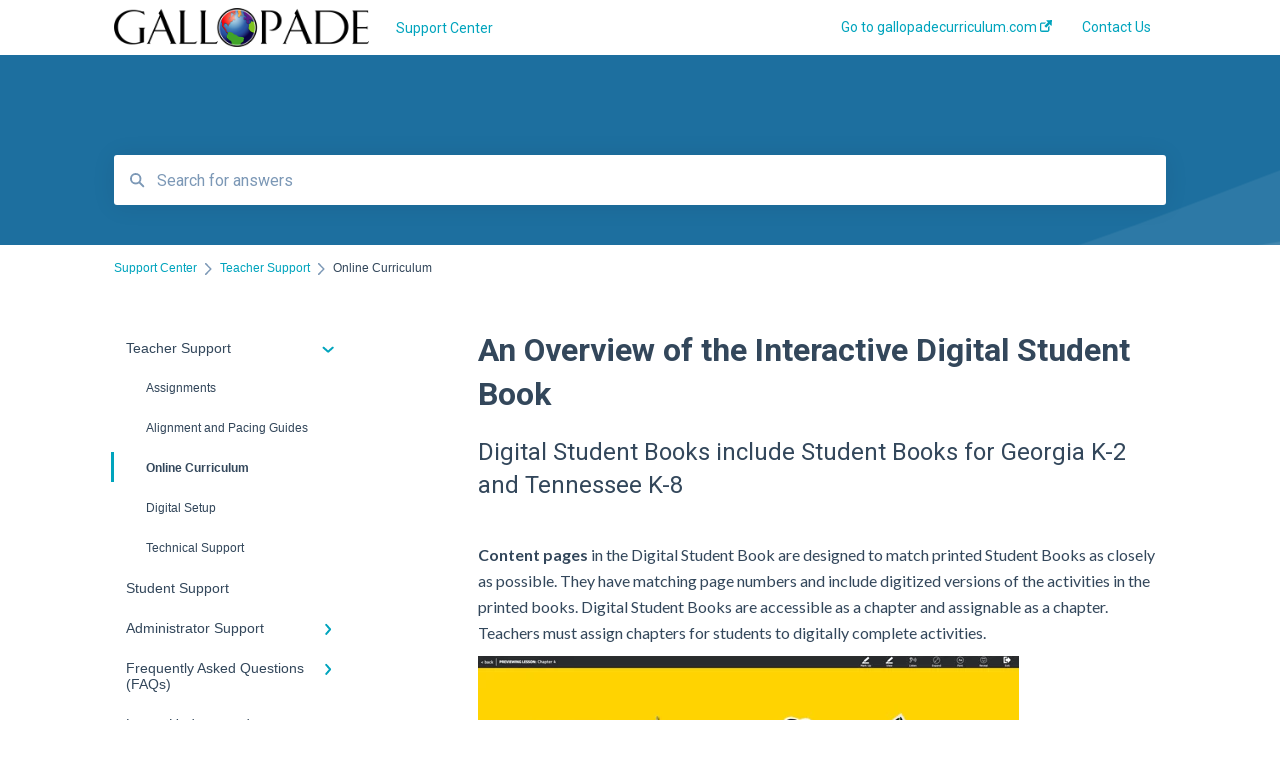

--- FILE ---
content_type: text/html; charset=UTF-8
request_url: https://support.gallopade.com/digital-student-book-overview
body_size: 10661
content:
<!doctype html><html lang="en"><head>
    
    <meta charset="utf-8">
    
    <title>
      An Overview of the Interactive Digital Student Book
    </title>
    
    <meta name="description" content="Digital Student Books include Student Books for Georgia K-2, Ohio K-8, and Tennessee K-8
">
    <meta name="viewport" content="width=device-width, initial-scale=1">

    <script src="/hs/hsstatic/jquery-libs/static-1.1/jquery/jquery-1.7.1.js"></script>
<script>hsjQuery = window['jQuery'];</script>
    <meta property="og:description" content="Digital Student Books include Student Books for Georgia K-2, Ohio K-8, and Tennessee K-8
">
    <meta property="og:title" content="An Overview of the Interactive Digital Student Book">
    <meta name="twitter:description" content="Digital Student Books include Student Books for Georgia K-2, Ohio K-8, and Tennessee K-8
">
    <meta name="twitter:title" content="An Overview of the Interactive Digital Student Book">

    

    
    <link rel="stylesheet" href="/hs/hsstatic/ContentIcons/static-1.198/fontawesome/5.0.10/css/fontawesome-all.min.css">
<style>
a.cta_button{-moz-box-sizing:content-box !important;-webkit-box-sizing:content-box !important;box-sizing:content-box !important;vertical-align:middle}.hs-breadcrumb-menu{list-style-type:none;margin:0px 0px 0px 0px;padding:0px 0px 0px 0px}.hs-breadcrumb-menu-item{float:left;padding:10px 0px 10px 10px}.hs-breadcrumb-menu-divider:before{content:'›';padding-left:10px}.hs-featured-image-link{border:0}.hs-featured-image{float:right;margin:0 0 20px 20px;max-width:50%}@media (max-width: 568px){.hs-featured-image{float:none;margin:0;width:100%;max-width:100%}}.hs-screen-reader-text{clip:rect(1px, 1px, 1px, 1px);height:1px;overflow:hidden;position:absolute !important;width:1px}
</style>

<style>
  @font-face {
    font-family: "Roboto";
    font-weight: 400;
    font-style: normal;
    font-display: swap;
    src: url("/_hcms/googlefonts/Roboto/regular.woff2") format("woff2"), url("/_hcms/googlefonts/Roboto/regular.woff") format("woff");
  }
  @font-face {
    font-family: "Roboto";
    font-weight: 700;
    font-style: normal;
    font-display: swap;
    src: url("/_hcms/googlefonts/Roboto/700.woff2") format("woff2"), url("/_hcms/googlefonts/Roboto/700.woff") format("woff");
  }
  @font-face {
    font-family: "Lato";
    font-weight: 400;
    font-style: normal;
    font-display: swap;
    src: url("/_hcms/googlefonts/Lato/regular.woff2") format("woff2"), url("/_hcms/googlefonts/Lato/regular.woff") format("woff");
  }
  @font-face {
    font-family: "Lato";
    font-weight: 700;
    font-style: normal;
    font-display: swap;
    src: url("/_hcms/googlefonts/Lato/700.woff2") format("woff2"), url("/_hcms/googlefonts/Lato/700.woff") format("woff");
  }
</style>

    

    
    <link rel="canonical" href="https://support.gallopade.com/digital-student-book-overview">


<meta property="og:url" content="https://support.gallopade.com/digital-student-book-overview">
<meta http-equiv="content-language" content="en">



    
      <link rel="shortcut icon" href="https://support.gallopade.com/hubfs/Gallopade-Globe.png">
    
    <link href="//7052064.fs1.hubspotusercontent-na1.net/hubfs/7052064/hub_generated/template_assets/DEFAULT_ASSET/1767118688459/template_main.css" rel="stylesheet">
    <link href="//7052064.fs1.hubspotusercontent-na1.net/hubfs/7052064/hub_generated/template_assets/DEFAULT_ASSET/1767118684047/template__support-form.min.css" rel="stylesheet">
    <script type="text/javascript" src="//7052064.fs1.hubspotusercontent-na1.net/hubfs/7052064/hub_generated/template_assets/DEFAULT_ASSET/1767118686460/template_kbdom.min.js"></script>
    <style type="text/css" data-preview-theme="true">
      .kb-article, .kb-search__suggestions__article-content, .kb-search-results__description {
        font-family: 'Lato';
      }
      h1, h2, h3, h3 a, h4, h4 a, h5, h6, .kb__text-link, .kb__text-link-small, .kb-header, .kb-sticky-footer,
      .kb-search__suggestions__article-title, .kb-search-results__title,
      #hs_form_target_kb_support_form input.hs-button, #hs_form_target_kb_support_form label, input, select, textarea, #hs_form_target_kb_support_form .hs-field-desc, #hs_form_target_kb_support_form .hs-richtext p {
        font-family: 'Roboto';
      }
      a,
      .kb-search__suggestions__breadcrumb,
      .kb-header__nav .kbui-dropdown__link {
        color: #00a4bd;
      }
      .kb-header,
      .kb-header a,
      .kb-header button.kb-button--link {
        color: #00a4bd;
      }
      .kb-header svg * {
        fill: #00a4bd;
      }
      .kb-search-section {
        background-color: #1d6f9f;
      }
      .kb-search-section__title {
        color: #FFFFFF;
      }
      .kb-search-section-with-image {
        background-image: url(https://static.hsappstatic.net/TemplateAssets/static-1.46/img/hs_kb_template_images/patterns/header_pattern_waves_light.png);
        background-size: auto;
        color: #ffffff;
        position: relative;
      }
      .kb-search-section-with-gradient {
        background-color: ;
        background-image: linear-gradient(180deg, #1d6f9f 0%, transparent 97%);
      }
      .kb-mobile-search-section {
        background-color: #ffffff;
      }
      .kb-search__suggestions a:hover,
      .kb-search__suggestions a:focus,
      .kb-category-menu li.active > a,
      .kb-category-menu li > a:hover {
        background-color: rgba(0, 164, 189, .1);
      }
      .kb-theme--cards .kb-category-menu li.active > a,
      .kb-theme--cards .kb-category-menu li > a:hover {
        background-color: transparent;
      }
      .kb-breadcrumbs > ol > li > span,
      .kb-breadcrumbs > ol > li > a > span,
      .kb-breadcrumbs > .kb-breadcrumbs__mobile-back a {
        font-family: helvetica;
      }
      .kb-breadcrumbs__arrow--left * {
        fill: #00a4bd
      }
      .kb-sidebar .kb-category-menu a,
      .kb-mobile-menu .kb-mobile-menu__current-page,
      .kb-mobile-menu ul > li > a {
        font-family: helvetica;
      }
      .kb-header__logo img {
        max-height: 40px;
      }
      .kb-footer__logo img {
        max-height: 24px;
      }
      /* SVG SUPPORT */
      .kb-header__logo img[src$=".svg"] {
        height: 40px;
      }
      .kb-footer__logo img[src$=".svg"] {
        height: 24px;
      }
      /* MOBILE STYLES */
      .kb-mobile-menu,
      .kb-mobile-search__bar {
        background-color: #ffffff;
      }
      .kb-mobile-menu a,
      .kb-mobile-menu__current-page,
      .kb-mobile-search__input,
      .kb-search--open .kb-mobile-search__input {
        color: #111111
      }
      .kb-mobile-search__input::-webkit-input-placeholder {
        color: #111111
      }
      .kb-mobile-search__input::-moz-placeholder {
        color: #111111
      }
      .kb-mobile-search__input:-ms-input-placeholder {
        color: #111111
      }
      .kb-mobile-search__input:-moz-placeholder {
        color: #111111
      }
      .kb-mobile-search__mag * {
        fill: #111111
      }
      .kb-mobile-menu__arrow *,
      .kb-mobile-search__close * {
        stroke: #111111
      }
      @media (max-width: 767px) {
        .kb-header__nav {
          background-color: #ffffff
        }
        .kb-header,
        .kb-header a {
          color: #111111;
        }
        .kb-header svg * {
          fill: #111111;
        }
        .kb-theme--content.kb-page--index .kb-header__nav-toggle svg *,
        .kb-theme--content.kb-page--index .kb-header__nav-close svg *,
        .kb-theme--tiles.kb-page--index .kb-header__nav-toggle svg *,
        .kb-theme--tiles.kb-page--index .kb-header__nav-close svg *,
        .kb-theme--minimal .kb-header__nav-toggle svg *,
        .kb-theme--minimal .kb-header__nav-close svg *,
        .kb-theme--cards .kb-header__nav-toggle svg *,
        .kb-theme--cards .kb-header__nav-close svg *,
        .kb-theme--default .kb-header__nav-toggle svg *,
        .kb-theme--default .kb-header__nav-close svg * {
          fill: #00a4bd;
        }
      }
    </style>
  <meta name="generator" content="HubSpot"></head>
  <body class="kb-theme--cards ">
    <header>
      
      
  

  

  

  <div class="kb-header" data-preview-id="kb-header">
    <div class="kb-header-inner" id="kb-header">
      <div class="kb-header__logo">
        
          <img src="https://support.gallopade.com/hs-fs/hubfs/GallopadeLogo_BWC_web2.png?height=120&amp;name=GallopadeLogo_BWC_web2.png" alt="company logo">
        
      </div>
      <a class="kb-header__title" href="/">
        Support Center
      </a>
      <nav id="kb-header__nav" class="kb-header__nav" role="navigation">
        <ul>
          
          
            
<li class="kb-header__company-website-link">
  <a href="//gallopadecurriculum.com" target="_blank" rel="noopener">
    Go to gallopadecurriculum.com
    <svg width="12" height="12" xmlns="http://www.w3.org/2000/svg">
      <path d="M8.11 10.223V7.0472l1.308-1.3077v4.4835c0 .9323-.7628 1.6952-1.6953 1.6952H1.6952C.7628 11.9182 0 11.1553 0 10.223V4.1955C0 3.2628.7628 2.5 1.6952 2.5h4.4833L4.8707 3.8082H1.6952c-.2099 0-.3872.1771-.3872.3873v6.0275c0 .2098.1773.387.3872.387h6.0275c.21 0 .3873-.1772.3873-.387zM5.9428.4417L12.0137 0l-.442 6.0708L9.6368 4.136 6.0925 7.68 4.3333 5.9207l3.544-3.5442L5.9428.4417z" fill="#00a4bd" />
    </svg>
  </a>
</li>

          
          
            
  <li class="kb-header__support-form-link"><a href="/kb-tickets/new">Contact Us</a></li>

          
          
          
        </ul>
      </nav>
      
      <div class="kb-header__nav-controls-container">
        <button id="kb-header__close-target" class="kb-header__nav-close" role="button" aria-label="Close main navigation menu" aria-controls="kb-header__nav kb-header__langs-nav">
          <span class="kb-icon close" aria-hidden="true">
            <svg width="16" height="17" xmlns="http://www.w3.org/2000/svg">
              <g fill="#2D3E50" fill-rule="nonzero">
                <path d="M15.07107 1.42893c.59587.59588.88893 1.23239.0505 2.07081L2.99975 15.62158c-.83842.83842-1.48089.5394-2.0708-.05051C.33305 14.97519.04 14.33868.87841 13.50026L13.00026 1.37842c.83842-.83842 1.48089-.5394 2.0708.05051z" />
                <path d="M15.07107 15.57107c-.59588.59587-1.23239.88893-2.07081.0505L.87842 3.49975C.04 2.66132.33902 2.01885.92893 1.42894 1.52481.83305 2.16132.54 2.99974 1.37841l12.12184 12.12184c.83842.83842.5394 1.48089-.05051 2.0708z" />
              </g>
            </svg>
          </span>
        </button>
        
        <button id="kb-header__main-nav-target" class="kb-header__nav-toggle" role="button" aria-label="Open main navigation menu" aria-controls="kb-header__nav">
          <span class="kb-icon menu">
            <svg width="25" height="17" xmlns="http://www.w3.org/2000/svg">
              <g fill="#2D3E50" fill-rule="nonzero">
                <path d="M24.56897 2.295c0 .85-.2931 1.513-1.72414 1.513H2.15517C.72414 3.808.43103 3.1365.43103 2.295c0-.85.2931-1.513 1.72414-1.513h20.68966c1.43103 0 1.72414.6715 1.72414 1.513zM24.56897 8.8315c0 .85-.2931 1.513-1.72414 1.513H2.15517c-1.43103 0-1.72414-.6715-1.72414-1.513 0-.85.2931-1.513 1.72414-1.513h20.68966c1.43103 0 1.72414.6715 1.72414 1.513zM24.56897 15.3595c0 .85-.2931 1.513-1.72414 1.513H2.15517c-1.43103 0-1.72414-.6715-1.72414-1.513 0-.85.2931-1.513 1.72414-1.513h20.68966c1.43103 0 1.72414.6715 1.72414 1.513z" />
              </g>
            </svg>
          </span>
        </button>
    </div>
    </div>
  </div>
  <!-- Mobile Menu -->
  <div class="kb-mobile-search-section">
    <div class="kb-mobile-header">
      <div class="kb-mobile-menu">
        <div class="kb-mobile-menu__current-page">
          
            
              
                
              
                
              
                
                Online Curriculum
                
              
                
              
                
              
            
          
            
              
            
          
            
              
                
              
            
          
            
              
                
              
                
              
                
              
                
              
            
          
            
              
            
          
            
              
                
              
            
          
          <svg class="kb-mobile-menu__arrow" width="12" height="7" xmlns="http://www.w3.org/2000/svg">
            <path d="M10.6817 1.6816l-4.5364 4-4.5364-3.9315" stroke="#00A38D" stroke-width="2" fill="none" fill-rule="evenodd" stroke-linecap="round" stroke-linejoin="round" />
          </svg>
        </div>
        <ul>
          
          <li class="active open">
            
            
            <a href="/teacher-support">
              Teacher Support
            </a>
            <ul>
              
              
              
              <li>
                <a href="/teacher-support#assignments">
                  Assignments
                </a>
              </li>
              
              
              
              <li>
                <a href="/teacher-support#alignment-and-pacing-guides">
                  Alignment and Pacing Guides
                </a>
              </li>
              
              
              
              <li class="active">
                <a href="/teacher-support#online-curriculum">
                  Online Curriculum
                </a>
              </li>
              
              
              
              <li>
                <a href="/teacher-support#digital-setup">
                  Digital Setup
                </a>
              </li>
              
              
              
              <li>
                <a href="/teacher-support#technical-support">
                  Technical Support
                </a>
              </li>
              
            </ul>
          </li>
          
          <li>
            
            
            <a href="/student-support">
              Student Support
            </a>
            <ul>
              
            </ul>
          </li>
          
          <li>
            
            
            <a href="/administrator-support">
              Administrator Support
            </a>
            <ul>
              
              
              
              <li>
                <a href="/administrator-support#setup">
                  Setup
                </a>
              </li>
              
            </ul>
          </li>
          
          <li>
            
            
            <a href="/frequently-asked-questions-faqs">
              Frequently Asked Questions (FAQs)
            </a>
            <ul>
              
              
              
              <li>
                <a href="/frequently-asked-questions-faqs#assignments">
                  Assignments
                </a>
              </li>
              
              
              
              <li>
                <a href="/frequently-asked-questions-faqs#digital-readers">
                  Digital Readers
                </a>
              </li>
              
              
              
              <li>
                <a href="/frequently-asked-questions-faqs#general-information">
                  General Information
                </a>
              </li>
              
              
              
              <li>
                <a href="/frequently-asked-questions-faqs#student-ebook-and-tools">
                  Student eBook and Tools
                </a>
              </li>
              
            </ul>
          </li>
          
          <li>
            
            
            <a href="/latest-updates-and-newsletters">
              Latest Updates and Newsletters
            </a>
            <ul>
              
            </ul>
          </li>
          
          <li>
            
            
            <a href="/getting-started">
              Getting Started
            </a>
            <ul>
              
              
              
              <li>
                <a href="/getting-started#account-setup">
                  Account Setup
                </a>
              </li>
              
            </ul>
          </li>
          
        </ul>
      </div>
      <div class="kb-mobile-search kb-search" kb-language-tag="en" kb-group-id="12559610467">
        <div class="kb-mobile-search__placeholder"></div>
        <div class="kb-mobile-search__box">
          <div class="kb-mobile-search__bar">
            <svg class="kb-mobile-search__mag" width="15" height="15" xmlns="http://www.w3.org/2000/svg">
              <path d="M14.02 12.672l-3.64-3.64a5.687 5.687 0 0 0 1.06-3.312A5.726 5.726 0 0 0 5.72 0 5.726 5.726 0 0 0 0 5.72a5.726 5.726 0 0 0 5.72 5.72 5.687 5.687 0 0 0 3.311-1.06l3.641 3.64a.95.95 0 0 0 1.348 0 .953.953 0 0 0 0-1.348zm-8.3-3.139a3.813 3.813 0 1 1 0-7.626 3.813 3.813 0 0 1 0 7.626z" fill="#4A4A4A" fill-rule="evenodd" />
            </svg>
            <form action="/kb-search-results">
              <input type="text" class="kb-mobile-search__input kb-search__input" name="term" autocomplete="off" placeholder="Search for answers">
              <input type="hidden" name="ref" value="51586394430">
            </form>
            <svg class="kb-mobile-search__close" width="14" height="14" xmlns="http://www.w3.org/2000/svg">
              <g stroke="#4A4A4A" stroke-width="2" fill="none" fill-rule="evenodd" stroke-linecap="round" stroke-linejoin="round">
                <path d="M1 12.314L12.314 1M12.314 12.314L1 1" />
              </g>
            </svg>
          </div>
          <ul class="kb-search__suggestions"></ul>
        </div>
      </div>
    </div>
  </div>

  <script>
    kbDom.whenReady(function() {
          // Mobile Nav Menu
          var mobileToggle = function() {
            var navMenuOpen = document.getElementById('kb-header__main-nav-target');
            var langNavOpen = document.getElementById('kb-header__langs-nav-target');
            var navClose = document.getElementById('kb-header__close-target');

            navMenuOpen.addEventListener('click',function() {
              document.body.classList.toggle('kb-header__main-nav-open');
            });

            if (langNavOpen) {
            langNavOpen.addEventListener('click',function() {
              document.body.classList.toggle('kb-header__lang-nav-open');
            });
            }

            navClose.addEventListener('click',function() {
              document.body.classList.remove('kb-header__main-nav-open');
              document.body.classList.remove('kb-header__lang-nav-open');
            });

          };
          window.addEventListener('click', mobileToggle);
          mobileToggle();

      kbDom.initDropdown(document.querySelector('[data-kbui-dropdown-contents="lang-switcher"]'))

      // Mobile Cat Menu
      document.querySelector('.kb-mobile-menu__current-page').addEventListener('click',function() {
        document.querySelector('.kb-mobile-header').classList.toggle('menu-open');
      });
      document.querySelector('.kb-mobile-search__mag').addEventListener('click',function() {
        document.querySelector('.kb-mobile-header').classList.toggle('search-open');
        if (document.querySelector('.kb-mobile-header').classList.contains('search-open')) {
          document.querySelector('.kb-mobile-search__input').focus();
        }
      });
      document.querySelector('.kb-mobile-search__close').addEventListener('click',function() {
        document.querySelector('.kb-mobile-header').classList.remove('search-open');
      });
    });
  </script>
      
<div class="kb-search-section kb-search-section--narrow kb-search-section-with-image  ">
  <div class="kb-search-section__content content-container">
    <div class="kb-search" kb-language-tag="en" kb-group-id="12559610467">
      <div class="kb-search__placeholder"></div>
      <div class="kb-search__box">
        <div class="kb-search__bar">
          <svg class="kb-search__mag" width="15" height="15" xmlns="http://www.w3.org/2000/svg">
            <path d="M14.02 12.672l-3.64-3.64a5.687 5.687 0 0 0 1.06-3.312A5.726 5.726 0 0 0 5.72 0 5.726 5.726 0 0 0 0 5.72a5.726 5.726 0 0 0 5.72 5.72 5.687 5.687 0 0 0 3.311-1.06l3.641 3.64a.95.95 0 0 0 1.348 0 .953.953 0 0 0 0-1.348zm-8.3-3.139a3.813 3.813 0 1 1 0-7.626 3.813 3.813 0 0 1 0 7.626z" fill="#4A4A4A" fill-rule="evenodd" />
          </svg>
          <form action="/kb-search-results">
            <input type="text" class="kb-search__input" name="term" autocomplete="off" placeholder="Search for answers" required>
          </form>
          <svg class="kb-search__close" width="14" height="14" xmlns="http://www.w3.org/2000/svg">
            <g stroke="#4A4A4A" stroke-width="2" fill="none" fill-rule="evenodd" stroke-linecap="round" stroke-linejoin="round">
              <path d="M1 12.314L12.314 1M12.314 12.314L1 1" />
            </g>
          </svg>
        </div>
        <ul class="kb-search__suggestions"></ul>
      </div>
    </div>
  </div>
</div>
      
    </header>
    <main data-preview-id="kb-article-main">
      
<div class="content-container-outer">
  <div class="content-container">
    
<div class="kb-breadcrumbs">
  <div class="kb-breadcrumbs__mobile-back">
    <svg class="kb-breadcrumbs__arrow kb-breadcrumbs__arrow--left" width="7" height="12" xmlns="http://www.w3.org/2000/svg">
      <path d="M.055 5.7194c.018-.045.0518-.0835.0795-.125.0166-.0255.0322-.052.0489-.0775.007-.011.0116-.024.0216-.034L5.2426.2328c.2877-.3.7662-.3115 1.0685-.026a.7468.7468 0 0 1 .0262 1.0605L1.7954 6l4.5419 4.733a.7462.7462 0 0 1-.0262 1.0601.7563.7563 0 0 1-.5214.207.7568.7568 0 0 1-.547-.2325L.205 6.5174c-.01-.0105-.0146-.023-.0216-.0345-.0167-.025-.0323-.0515-.0489-.077-.0277-.0415-.0615-.08-.0796-.125-.0186-.0455-.0222-.0935-.0312-.141C.0147 6.0934 0 6.0474 0 5.9999c0-.047.0146-.093.0237-.1395.009-.0475.0126-.096.0312-.141" fill="#7C98B6" fill-rule="evenodd" />
    </svg>
    <a href="/">Back to home</a>
  </div>
  <ol itemscope itemtype="http://schema.org/BreadcrumbList">
    <li itemprop="itemListElement" itemscope itemtype="http://schema.org/ListItem">
      <a itemprop="item" href="/">
        <span itemprop="name">Support Center</span>
      </a>
      <meta itemprop="position" content="1">
    </li>
    
      
        
          <svg class="kb-breadcrumbs__arrow kb-breadcrumbs__arrow--right" width="7" height="12" xmlns="http://www.w3.org/2000/svg">
            <path d="M6.4905 5.7194c-.018-.045-.0518-.0835-.0795-.125-.0167-.0255-.0323-.052-.049-.0775-.007-.011-.0115-.024-.0216-.034L1.3028.2328c-.2876-.3-.7662-.3115-1.0684-.026a.7468.7468 0 0 0-.0262 1.0605L4.75 6l-4.542 4.733a.7462.7462 0 0 0 .0263 1.0601.7563.7563 0 0 0 .5213.207.7568.7568 0 0 0 .5471-.2325l5.0376-5.2501c.0101-.0105.0146-.023.0217-.0345.0166-.025.0322-.0515.0489-.077.0277-.0415.0614-.08.0795-.125.0187-.0455.0222-.0935.0313-.141.009-.0465.0237-.0925.0237-.14 0-.047-.0147-.093-.0237-.1395-.009-.0475-.0126-.096-.0313-.141" fill="#7C98B6" fill-rule="evenodd" />
          </svg>
          <li itemprop="itemListElement" itemscope itemtype="http://schema.org/ListItem">
            
              
              
              <a itemprop="item" href="/teacher-support">
                  <span itemprop="name">Teacher Support</span>
              </a>
            
            <meta itemprop="position" content="2">
          </li>
          
            
              
            
              
            
              
                <svg class="kb-breadcrumbs__arrow kb-breadcrumbs__arrow--right" width="7" height="12" xmlns="http://www.w3.org/2000/svg">
                  <path d="M6.4905 5.7194c-.018-.045-.0518-.0835-.0795-.125-.0167-.0255-.0323-.052-.049-.0775-.007-.011-.0115-.024-.0216-.034L1.3028.2328c-.2876-.3-.7662-.3115-1.0684-.026a.7468.7468 0 0 0-.0262 1.0605L4.75 6l-4.542 4.733a.7462.7462 0 0 0 .0263 1.0601.7563.7563 0 0 0 .5213.207.7568.7568 0 0 0 .5471-.2325l5.0376-5.2501c.0101-.0105.0146-.023.0217-.0345.0166-.025.0322-.0515.0489-.077.0277-.0415.0614-.08.0795-.125.0187-.0455.0222-.0935.0313-.141.009-.0465.0237-.0925.0237-.14 0-.047-.0147-.093-.0237-.1395-.009-.0475-.0126-.096-.0313-.141" fill="#7C98B6" fill-rule="evenodd" />
                </svg>
                <li itemprop="itemListElement" itemscope itemtype="http://schema.org/ListItem">
                  <span itemprop="name">Online Curriculum</span>
                  <meta itemprop="position" content="3">
                </li>
              
            
              
            
              
            
          
        
      
        
      
        
      
        
      
        
      
        
      
    
  </ol>
</div>
    <div class="main-body">
      <div class="kb-sidebar">
        
<div class="kb-category-menu">
  <ul>
    
    <li class="open">
        
        
      <a href="/teacher-support">
        <div class="kb-category-menu-option" data-id="41313450809">
          <span class="kb-category-menu-option__color-bar" style="background-color: #00a4bd;"></span>
          Teacher Support
        </div>
        
        <div>
          <svg width="12" height="7" xmlns="http://www.w3.org/2000/svg">
            <path d="M10.6817 1.6816l-4.5364 4-4.5364-3.9315" stroke="#00a4bd" stroke-width="2" fill="none" fill-rule="evenodd" stroke-linecap="round" stroke-linejoin="round" />
          </svg>
        </div>
        
      </a>
      <ul>
        
        <li data-id="41307064307">
          
          
          <a href="/teacher-support#assignments">
            <span class="kb-category-menu-option__color-bar" style="background-color: #00a4bd;"></span>
            Assignments
          </a>
        </li>
        
        <li data-id="41434524854">
          
          
          <a href="/teacher-support#alignment-and-pacing-guides">
            <span class="kb-category-menu-option__color-bar" style="background-color: #00a4bd;"></span>
            Alignment and Pacing Guides
          </a>
        </li>
        
        <li class="active" data-id="50417402706">
          
          
          <a href="/teacher-support#online-curriculum">
            <span class="kb-category-menu-option__color-bar" style="background-color: #00a4bd;"></span>
            Online Curriculum
          </a>
        </li>
        
        <li data-id="68059883830">
          
          
          <a href="/teacher-support#digital-setup">
            <span class="kb-category-menu-option__color-bar" style="background-color: #00a4bd;"></span>
            Digital Setup
          </a>
        </li>
        
        <li data-id="95874732304">
          
          
          <a href="/teacher-support#technical-support">
            <span class="kb-category-menu-option__color-bar" style="background-color: #00a4bd;"></span>
            Technical Support
          </a>
        </li>
        
      </ul>
    </li>
    
    <li>
        
        
      <a href="/student-support">
        <div class="kb-category-menu-option" data-id="35712759231">
          <span class="kb-category-menu-option__color-bar" style="background-color: #00a4bd;"></span>
          Student Support
        </div>
        
      </a>
      <ul>
        
      </ul>
    </li>
    
    <li>
        
        
      <a href="/administrator-support">
        <div class="kb-category-menu-option" data-id="38658292406">
          <span class="kb-category-menu-option__color-bar" style="background-color: #00a4bd;"></span>
          Administrator Support
        </div>
        
        <div>
          <svg width="12" height="7" xmlns="http://www.w3.org/2000/svg">
            <path d="M10.6817 1.6816l-4.5364 4-4.5364-3.9315" stroke="#00a4bd" stroke-width="2" fill="none" fill-rule="evenodd" stroke-linecap="round" stroke-linejoin="round" />
          </svg>
        </div>
        
      </a>
      <ul>
        
        <li data-id="69734354198">
          
          
          <a href="/administrator-support#setup">
            <span class="kb-category-menu-option__color-bar" style="background-color: #00a4bd;"></span>
            Setup
          </a>
        </li>
        
      </ul>
    </li>
    
    <li>
        
        
      <a href="/frequently-asked-questions-faqs">
        <div class="kb-category-menu-option" data-id="35321475521">
          <span class="kb-category-menu-option__color-bar" style="background-color: #00a4bd;"></span>
          Frequently Asked Questions (FAQs)
        </div>
        
        <div>
          <svg width="12" height="7" xmlns="http://www.w3.org/2000/svg">
            <path d="M10.6817 1.6816l-4.5364 4-4.5364-3.9315" stroke="#00a4bd" stroke-width="2" fill="none" fill-rule="evenodd" stroke-linecap="round" stroke-linejoin="round" />
          </svg>
        </div>
        
      </a>
      <ul>
        
        <li data-id="41307270124">
          
          
          <a href="/frequently-asked-questions-faqs#assignments">
            <span class="kb-category-menu-option__color-bar" style="background-color: #00a4bd;"></span>
            Assignments
          </a>
        </li>
        
        <li data-id="41307270137">
          
          
          <a href="/frequently-asked-questions-faqs#digital-readers">
            <span class="kb-category-menu-option__color-bar" style="background-color: #00a4bd;"></span>
            Digital Readers
          </a>
        </li>
        
        <li data-id="41307270245">
          
          
          <a href="/frequently-asked-questions-faqs#general-information">
            <span class="kb-category-menu-option__color-bar" style="background-color: #00a4bd;"></span>
            General Information
          </a>
        </li>
        
        <li data-id="41307063693">
          
          
          <a href="/frequently-asked-questions-faqs#student-ebook-and-tools">
            <span class="kb-category-menu-option__color-bar" style="background-color: #00a4bd;"></span>
            Student eBook and Tools
          </a>
        </li>
        
      </ul>
    </li>
    
    <li>
        
        
      <a href="/latest-updates-and-newsletters">
        <div class="kb-category-menu-option" data-id="34970348749">
          <span class="kb-category-menu-option__color-bar" style="background-color: #00a4bd;"></span>
          Latest Updates and Newsletters
        </div>
        
      </a>
      <ul>
        
      </ul>
    </li>
    
    <li>
        
        
      <a href="/getting-started">
        <div class="kb-category-menu-option" data-id="34324817191">
          <span class="kb-category-menu-option__color-bar" style="background-color: #00a4bd;"></span>
          Getting Started
        </div>
        
        <div>
          <svg width="12" height="7" xmlns="http://www.w3.org/2000/svg">
            <path d="M10.6817 1.6816l-4.5364 4-4.5364-3.9315" stroke="#00a4bd" stroke-width="2" fill="none" fill-rule="evenodd" stroke-linecap="round" stroke-linejoin="round" />
          </svg>
        </div>
        
      </a>
      <ul>
        
        <li data-id="34324817306">
          
          
          <a href="/getting-started#account-setup">
            <span class="kb-category-menu-option__color-bar" style="background-color: #00a4bd;"></span>
            Account Setup
          </a>
        </li>
        
      </ul>
    </li>
    
  </ul>
</div>

<script>
  kbDom.whenReady(function() {
    document.querySelectorAll('.kb-category-menu svg').forEach(function(el) {
      el.addEventListener('click', function(e) {
        e.preventDefault();
        var li = kbDom.closest('li', this);
        if (li) {
          li.classList.toggle('open');
        }
      });
    })
  })
</script>
      </div>
      <div class="kb-content">
        



<div class="kb-article tinymce-content">
  <h1><span id="hs_cos_wrapper_name" class="hs_cos_wrapper hs_cos_wrapper_meta_field hs_cos_wrapper_type_text" style="" data-hs-cos-general-type="meta_field" data-hs-cos-type="text">An Overview of the Interactive Digital Student Book</span></h1>
  
    <h2>Digital Student Books include Student Books for Georgia K-2 and Tennessee K-8
</h2>
   <p><strong>Content</strong> <strong>pages</strong> in the Digital Student Book are designed to match printed Student Books as closely as possible. They have matching page numbers and include digitized versions of the activities in the printed books. Digital Student Books are accessible as a chapter and assignable as a chapter. Teachers must assign chapters for students to digitally complete activities.&nbsp;</p>
<p><img class="hs-image-align-none" style="width: 541px;" src="https://support.gallopade.com/hs-fs/hubfs/image-png-Jan-13-2022-07-42-19-32-PM.png?width=541&amp;name=image-png-Jan-13-2022-07-42-19-32-PM.png" width="541" srcset="https://support.gallopade.com/hs-fs/hubfs/image-png-Jan-13-2022-07-42-19-32-PM.png?width=271&amp;name=image-png-Jan-13-2022-07-42-19-32-PM.png 271w, https://support.gallopade.com/hs-fs/hubfs/image-png-Jan-13-2022-07-42-19-32-PM.png?width=541&amp;name=image-png-Jan-13-2022-07-42-19-32-PM.png 541w, https://support.gallopade.com/hs-fs/hubfs/image-png-Jan-13-2022-07-42-19-32-PM.png?width=812&amp;name=image-png-Jan-13-2022-07-42-19-32-PM.png 812w, https://support.gallopade.com/hs-fs/hubfs/image-png-Jan-13-2022-07-42-19-32-PM.png?width=1082&amp;name=image-png-Jan-13-2022-07-42-19-32-PM.png 1082w, https://support.gallopade.com/hs-fs/hubfs/image-png-Jan-13-2022-07-42-19-32-PM.png?width=1353&amp;name=image-png-Jan-13-2022-07-42-19-32-PM.png 1353w, https://support.gallopade.com/hs-fs/hubfs/image-png-Jan-13-2022-07-42-19-32-PM.png?width=1623&amp;name=image-png-Jan-13-2022-07-42-19-32-PM.png 1623w" sizes="(max-width: 541px) 100vw, 541px"></p>
<p><span style="text-decoration: underline;"><strong>Page Layout and Features</strong></span></p>
<p>Here is a snapshot of a full page. Notice the page number in the top left, the toolbar along the top, and the navigation menu at the bottom.&nbsp;</p>
<p><strong><img class="hs-image-align-none" src="https://support.gallopade.com/hubfs/image-png-Jan-13-2022-09-33-07-77-PM.png"></strong></p>
<p>The <strong>toolbar</strong> at the top of every page includes <strong>Mark Up</strong> tools (for highlighting and making notes), the <strong>Listen</strong> button (for read aloud and translate), and the <strong>Exit</strong> button (to close the book).</p>
<p><img class="hs-image-align-none" src="https://support.gallopade.com/hubfs/image-png-Jan-13-2022-09-38-52-00-PM.png"></p>
<p>The <strong>navigation</strong> <strong>menu</strong> is at the bottom of each page. Navigation options include a <strong>&lt;back button </strong>to go to the previous page, a <strong>next&gt;</strong> <strong>button</strong> to go to the next page, and a <strong>Go</strong> <strong>To button </strong>to select any page from the chapter or the chapter summary page (where students can save or submit).&nbsp;</p>
<p><img class="hs-image-align-none" style="width: 263px;" src="https://support.gallopade.com/hs-fs/hubfs/image-png-Jan-13-2022-09-38-30-34-PM.png?width=263&amp;name=image-png-Jan-13-2022-09-38-30-34-PM.png" width="263" srcset="https://support.gallopade.com/hs-fs/hubfs/image-png-Jan-13-2022-09-38-30-34-PM.png?width=132&amp;name=image-png-Jan-13-2022-09-38-30-34-PM.png 132w, https://support.gallopade.com/hs-fs/hubfs/image-png-Jan-13-2022-09-38-30-34-PM.png?width=263&amp;name=image-png-Jan-13-2022-09-38-30-34-PM.png 263w, https://support.gallopade.com/hs-fs/hubfs/image-png-Jan-13-2022-09-38-30-34-PM.png?width=395&amp;name=image-png-Jan-13-2022-09-38-30-34-PM.png 395w, https://support.gallopade.com/hs-fs/hubfs/image-png-Jan-13-2022-09-38-30-34-PM.png?width=526&amp;name=image-png-Jan-13-2022-09-38-30-34-PM.png 526w, https://support.gallopade.com/hs-fs/hubfs/image-png-Jan-13-2022-09-38-30-34-PM.png?width=658&amp;name=image-png-Jan-13-2022-09-38-30-34-PM.png 658w, https://support.gallopade.com/hs-fs/hubfs/image-png-Jan-13-2022-09-38-30-34-PM.png?width=789&amp;name=image-png-Jan-13-2022-09-38-30-34-PM.png 789w" sizes="(max-width: 263px) 100vw, 263px"></p>
<p><span style="text-decoration: underline;"><strong>Built-In Read Aloud and Translate</strong><strong>&nbsp;</strong></span></p>
<div>
<p>To select text for Read Aloud in a digital student book, place the mouse cursor on the page, then click and drag to select/highlight text. After selecting text, release the mouse click. You will see a pop-up box (shown below). Select <strong>Listen</strong> to hear your text read aloud.</p>
<p><img class="hs-image-align-none" src="https://support.gallopade.com/hubfs/image-png-Jul-26-2021-07-46-04-52-PM.png"></p>
<p>To have text translated, click and drag to select text, release the mouse click, and then select <strong>Translate</strong>.</p>
<p><img class="hs-image-align-none" src="https://support.gallopade.com/hubfs/image-png-Jul-26-2021-07-46-39-76-PM.png"></p>
<p>After selecting translate, select the language.</p>
<p><img class="hs-image-align-none" src="https://support.gallopade.com/hubfs/image-png-Jul-26-2021-07-47-51-51-PM.png"></p>
<p>The translated text will appear. To hear the translated text read aloud, select the <img class="hs-image-align-none" style="width: 15px;" src="https://support.gallopade.com/hs-fs/hubfs/image-png-Feb-16-2022-10-25-47-67-PM.png?width=15&amp;name=image-png-Feb-16-2022-10-25-47-67-PM.png" width="15" srcset="https://support.gallopade.com/hs-fs/hubfs/image-png-Feb-16-2022-10-25-47-67-PM.png?width=8&amp;name=image-png-Feb-16-2022-10-25-47-67-PM.png 8w, https://support.gallopade.com/hs-fs/hubfs/image-png-Feb-16-2022-10-25-47-67-PM.png?width=15&amp;name=image-png-Feb-16-2022-10-25-47-67-PM.png 15w, https://support.gallopade.com/hs-fs/hubfs/image-png-Feb-16-2022-10-25-47-67-PM.png?width=23&amp;name=image-png-Feb-16-2022-10-25-47-67-PM.png 23w, https://support.gallopade.com/hs-fs/hubfs/image-png-Feb-16-2022-10-25-47-67-PM.png?width=30&amp;name=image-png-Feb-16-2022-10-25-47-67-PM.png 30w, https://support.gallopade.com/hs-fs/hubfs/image-png-Feb-16-2022-10-25-47-67-PM.png?width=38&amp;name=image-png-Feb-16-2022-10-25-47-67-PM.png 38w, https://support.gallopade.com/hs-fs/hubfs/image-png-Feb-16-2022-10-25-47-67-PM.png?width=45&amp;name=image-png-Feb-16-2022-10-25-47-67-PM.png 45w" sizes="(max-width: 15px) 100vw, 15px"><strong>play button</strong>.</p>
<p><img class="hs-image-align-none" style="width: 341px;" src="https://support.gallopade.com/hs-fs/hubfs/image-png-Jul-26-2021-07-48-36-00-PM.png?width=341&amp;name=image-png-Jul-26-2021-07-48-36-00-PM.png" width="341" srcset="https://support.gallopade.com/hs-fs/hubfs/image-png-Jul-26-2021-07-48-36-00-PM.png?width=171&amp;name=image-png-Jul-26-2021-07-48-36-00-PM.png 171w, https://support.gallopade.com/hs-fs/hubfs/image-png-Jul-26-2021-07-48-36-00-PM.png?width=341&amp;name=image-png-Jul-26-2021-07-48-36-00-PM.png 341w, https://support.gallopade.com/hs-fs/hubfs/image-png-Jul-26-2021-07-48-36-00-PM.png?width=512&amp;name=image-png-Jul-26-2021-07-48-36-00-PM.png 512w, https://support.gallopade.com/hs-fs/hubfs/image-png-Jul-26-2021-07-48-36-00-PM.png?width=682&amp;name=image-png-Jul-26-2021-07-48-36-00-PM.png 682w, https://support.gallopade.com/hs-fs/hubfs/image-png-Jul-26-2021-07-48-36-00-PM.png?width=853&amp;name=image-png-Jul-26-2021-07-48-36-00-PM.png 853w, https://support.gallopade.com/hs-fs/hubfs/image-png-Jul-26-2021-07-48-36-00-PM.png?width=1023&amp;name=image-png-Jul-26-2021-07-48-36-00-PM.png 1023w" sizes="(max-width: 341px) 100vw, 341px"></p>
</div>
<p><span style="text-decoration: underline;"><strong>Full-Page Read Aloud</strong></span></p>
<p>To have the entire page read aloud, select <strong>Listen</strong> from the top menu.</p>
<p><strong><img class="hs-image-align-none" src="https://support.gallopade.com/hubfs/image-png-Nov-24-2021-05-41-09-79-PM.png"></strong></p>
<p>Then select the <strong>Listen</strong> button that is in the top left side of the page.</p>
<p><img class="hs-image-align-none" src="https://support.gallopade.com/hubfs/image-png-Nov-24-2021-05-43-13-98-PM.png"></p>
<p><span style="text-decoration: underline;"><strong>Activity Completion</strong></span></p>
<p>There are many different types of activities in Digital Student Books. Students can complete activities directly on the page. Digital completion is easy. Making changes is easy too.</p>
<p>1. Students can click and type directly in the space provided.</p>
<p><img class="hs-image-align-none" src="https://support.gallopade.com/hubfs/image-png-Jul-26-2021-06-16-09-94-PM.png"></p>
<p>2. Students can select an answer and move it to a selected space. &nbsp;<img class="hs-image-align-none" style="width: 508px;" src="https://support.gallopade.com/hs-fs/hubfs/image-png-Mar-09-2022-06-45-37-17-PM.png?width=508&amp;name=image-png-Mar-09-2022-06-45-37-17-PM.png" width="508" srcset="https://support.gallopade.com/hs-fs/hubfs/image-png-Mar-09-2022-06-45-37-17-PM.png?width=254&amp;name=image-png-Mar-09-2022-06-45-37-17-PM.png 254w, https://support.gallopade.com/hs-fs/hubfs/image-png-Mar-09-2022-06-45-37-17-PM.png?width=508&amp;name=image-png-Mar-09-2022-06-45-37-17-PM.png 508w, https://support.gallopade.com/hs-fs/hubfs/image-png-Mar-09-2022-06-45-37-17-PM.png?width=762&amp;name=image-png-Mar-09-2022-06-45-37-17-PM.png 762w, https://support.gallopade.com/hs-fs/hubfs/image-png-Mar-09-2022-06-45-37-17-PM.png?width=1016&amp;name=image-png-Mar-09-2022-06-45-37-17-PM.png 1016w, https://support.gallopade.com/hs-fs/hubfs/image-png-Mar-09-2022-06-45-37-17-PM.png?width=1270&amp;name=image-png-Mar-09-2022-06-45-37-17-PM.png 1270w, https://support.gallopade.com/hs-fs/hubfs/image-png-Mar-09-2022-06-45-37-17-PM.png?width=1524&amp;name=image-png-Mar-09-2022-06-45-37-17-PM.png 1524w" sizes="(max-width: 508px) 100vw, 508px"></p>
<p>3. Students can click to select an answer and click again to change an answer.</p>
<p><img class="hs-image-align-none" src="https://support.gallopade.com/hubfs/image-png-Jul-26-2021-06-25-39-61-PM.png"><span style="text-decoration: underline;"></span></p>
<p><span style="text-decoration: underline;"><strong>Auto Save</strong></span></p>
<p>Work completed in the DSB auto saves when students use the 1. <strong>next&gt; </strong>button to turn the page, 2. select <strong>Save for Late</strong>r from the summary page, or 3. select the Exit button <img class="hs-image-align-none" style="width: 20px;" src="https://support.gallopade.com/hs-fs/hubfs/image-png-Jan-13-2022-09-14-50-85-PM.png?width=20&amp;name=image-png-Jan-13-2022-09-14-50-85-PM.png" width="20" srcset="https://support.gallopade.com/hs-fs/hubfs/image-png-Jan-13-2022-09-14-50-85-PM.png?width=10&amp;name=image-png-Jan-13-2022-09-14-50-85-PM.png 10w, https://support.gallopade.com/hs-fs/hubfs/image-png-Jan-13-2022-09-14-50-85-PM.png?width=20&amp;name=image-png-Jan-13-2022-09-14-50-85-PM.png 20w, https://support.gallopade.com/hs-fs/hubfs/image-png-Jan-13-2022-09-14-50-85-PM.png?width=30&amp;name=image-png-Jan-13-2022-09-14-50-85-PM.png 30w, https://support.gallopade.com/hs-fs/hubfs/image-png-Jan-13-2022-09-14-50-85-PM.png?width=40&amp;name=image-png-Jan-13-2022-09-14-50-85-PM.png 40w, https://support.gallopade.com/hs-fs/hubfs/image-png-Jan-13-2022-09-14-50-85-PM.png?width=50&amp;name=image-png-Jan-13-2022-09-14-50-85-PM.png 50w, https://support.gallopade.com/hs-fs/hubfs/image-png-Jan-13-2022-09-14-50-85-PM.png?width=60&amp;name=image-png-Jan-13-2022-09-14-50-85-PM.png 60w" sizes="(max-width: 20px) 100vw, 20px"> from the top right corner.&nbsp;</p>
<p>*Please note, <em>closing the browser tab will not trigger auto savin</em>g, so make sure students are using the exit button to return to their dashboards.</p>
<p><span style="text-decoration: underline;"><strong>Annotations</strong></span></p>
<p>In addition to completing activities, students can make<strong> annotations</strong>.&nbsp;</p>
<p><img class="hs-image-align-none" src="https://support.gallopade.com/hubfs/image-png-Jan-13-2022-09-19-34-39-PM.png"></p>
<div>
<p>To highlight text, underline, or create a note, select <strong>Mark Up</strong>.</p>
<p><img class="hs-image-align-none" src="https://support.gallopade.com/hubfs/image-png-Nov-24-2021-05-38-35-67-PM.png"></p>
<p>After selecting Mark Up, to access your markup options <strong>click and drag to select text </strong>on the page.&nbsp;</p>
<p><img class="hs-image-align-none" src="https://support.gallopade.com/hubfs/image-png-Jan-13-2022-10-14-46-98-PM.png"></p>
<p>Selecting text will bring up a menu of options. <img class="hs-image-align-none" src="https://support.gallopade.com/hubfs/image-png-Jul-09-2021-02-48-50-57-AM.png"></p>
<p>From left to right, the menu options are highlight&nbsp;<img class="hs-image-align-none" style="width: 21px;" src="https://support.gallopade.com/hs-fs/hubfs/image-png-Jul-09-2021-02-49-41-30-AM.png?width=21&amp;name=image-png-Jul-09-2021-02-49-41-30-AM.png" width="21" srcset="https://support.gallopade.com/hs-fs/hubfs/image-png-Jul-09-2021-02-49-41-30-AM.png?width=11&amp;name=image-png-Jul-09-2021-02-49-41-30-AM.png 11w, https://support.gallopade.com/hs-fs/hubfs/image-png-Jul-09-2021-02-49-41-30-AM.png?width=21&amp;name=image-png-Jul-09-2021-02-49-41-30-AM.png 21w, https://support.gallopade.com/hs-fs/hubfs/image-png-Jul-09-2021-02-49-41-30-AM.png?width=32&amp;name=image-png-Jul-09-2021-02-49-41-30-AM.png 32w, https://support.gallopade.com/hs-fs/hubfs/image-png-Jul-09-2021-02-49-41-30-AM.png?width=42&amp;name=image-png-Jul-09-2021-02-49-41-30-AM.png 42w, https://support.gallopade.com/hs-fs/hubfs/image-png-Jul-09-2021-02-49-41-30-AM.png?width=53&amp;name=image-png-Jul-09-2021-02-49-41-30-AM.png 53w, https://support.gallopade.com/hs-fs/hubfs/image-png-Jul-09-2021-02-49-41-30-AM.png?width=63&amp;name=image-png-Jul-09-2021-02-49-41-30-AM.png 63w" sizes="(max-width: 21px) 100vw, 21px">, underline&nbsp;<img class="hs-image-align-none" style="width: 18px;" src="https://support.gallopade.com/hs-fs/hubfs/image-png-Jul-09-2021-02-49-54-75-AM.png?width=18&amp;name=image-png-Jul-09-2021-02-49-54-75-AM.png" width="18" srcset="https://support.gallopade.com/hs-fs/hubfs/image-png-Jul-09-2021-02-49-54-75-AM.png?width=9&amp;name=image-png-Jul-09-2021-02-49-54-75-AM.png 9w, https://support.gallopade.com/hs-fs/hubfs/image-png-Jul-09-2021-02-49-54-75-AM.png?width=18&amp;name=image-png-Jul-09-2021-02-49-54-75-AM.png 18w, https://support.gallopade.com/hs-fs/hubfs/image-png-Jul-09-2021-02-49-54-75-AM.png?width=27&amp;name=image-png-Jul-09-2021-02-49-54-75-AM.png 27w, https://support.gallopade.com/hs-fs/hubfs/image-png-Jul-09-2021-02-49-54-75-AM.png?width=36&amp;name=image-png-Jul-09-2021-02-49-54-75-AM.png 36w, https://support.gallopade.com/hs-fs/hubfs/image-png-Jul-09-2021-02-49-54-75-AM.png?width=45&amp;name=image-png-Jul-09-2021-02-49-54-75-AM.png 45w, https://support.gallopade.com/hs-fs/hubfs/image-png-Jul-09-2021-02-49-54-75-AM.png?width=54&amp;name=image-png-Jul-09-2021-02-49-54-75-AM.png 54w" sizes="(max-width: 18px) 100vw, 18px">, create a text border&nbsp;<img class="hs-image-align-none" style="width: 22px;" src="https://support.gallopade.com/hs-fs/hubfs/image-png-Jul-09-2021-02-50-11-00-AM.png?width=22&amp;name=image-png-Jul-09-2021-02-50-11-00-AM.png" width="22" srcset="https://support.gallopade.com/hs-fs/hubfs/image-png-Jul-09-2021-02-50-11-00-AM.png?width=11&amp;name=image-png-Jul-09-2021-02-50-11-00-AM.png 11w, https://support.gallopade.com/hs-fs/hubfs/image-png-Jul-09-2021-02-50-11-00-AM.png?width=22&amp;name=image-png-Jul-09-2021-02-50-11-00-AM.png 22w, https://support.gallopade.com/hs-fs/hubfs/image-png-Jul-09-2021-02-50-11-00-AM.png?width=33&amp;name=image-png-Jul-09-2021-02-50-11-00-AM.png 33w, https://support.gallopade.com/hs-fs/hubfs/image-png-Jul-09-2021-02-50-11-00-AM.png?width=44&amp;name=image-png-Jul-09-2021-02-50-11-00-AM.png 44w, https://support.gallopade.com/hs-fs/hubfs/image-png-Jul-09-2021-02-50-11-00-AM.png?width=55&amp;name=image-png-Jul-09-2021-02-50-11-00-AM.png 55w, https://support.gallopade.com/hs-fs/hubfs/image-png-Jul-09-2021-02-50-11-00-AM.png?width=66&amp;name=image-png-Jul-09-2021-02-50-11-00-AM.png 66w" sizes="(max-width: 22px) 100vw, 22px">, create a note&nbsp;<img class="hs-image-align-none" style="width: 24px;" src="https://support.gallopade.com/hs-fs/hubfs/image-png-Jul-09-2021-02-50-41-75-AM.png?width=24&amp;name=image-png-Jul-09-2021-02-50-41-75-AM.png" width="24" srcset="https://support.gallopade.com/hs-fs/hubfs/image-png-Jul-09-2021-02-50-41-75-AM.png?width=12&amp;name=image-png-Jul-09-2021-02-50-41-75-AM.png 12w, https://support.gallopade.com/hs-fs/hubfs/image-png-Jul-09-2021-02-50-41-75-AM.png?width=24&amp;name=image-png-Jul-09-2021-02-50-41-75-AM.png 24w, https://support.gallopade.com/hs-fs/hubfs/image-png-Jul-09-2021-02-50-41-75-AM.png?width=36&amp;name=image-png-Jul-09-2021-02-50-41-75-AM.png 36w, https://support.gallopade.com/hs-fs/hubfs/image-png-Jul-09-2021-02-50-41-75-AM.png?width=48&amp;name=image-png-Jul-09-2021-02-50-41-75-AM.png 48w, https://support.gallopade.com/hs-fs/hubfs/image-png-Jul-09-2021-02-50-41-75-AM.png?width=60&amp;name=image-png-Jul-09-2021-02-50-41-75-AM.png 60w, https://support.gallopade.com/hs-fs/hubfs/image-png-Jul-09-2021-02-50-41-75-AM.png?width=72&amp;name=image-png-Jul-09-2021-02-50-41-75-AM.png 72w" sizes="(max-width: 24px) 100vw, 24px">, and delete&nbsp;<img class="hs-image-align-none" style="width: 19px;" src="https://support.gallopade.com/hs-fs/hubfs/image-png-Jul-09-2021-02-50-55-85-AM.png?width=19&amp;name=image-png-Jul-09-2021-02-50-55-85-AM.png" width="19" srcset="https://support.gallopade.com/hs-fs/hubfs/image-png-Jul-09-2021-02-50-55-85-AM.png?width=10&amp;name=image-png-Jul-09-2021-02-50-55-85-AM.png 10w, https://support.gallopade.com/hs-fs/hubfs/image-png-Jul-09-2021-02-50-55-85-AM.png?width=19&amp;name=image-png-Jul-09-2021-02-50-55-85-AM.png 19w, https://support.gallopade.com/hs-fs/hubfs/image-png-Jul-09-2021-02-50-55-85-AM.png?width=29&amp;name=image-png-Jul-09-2021-02-50-55-85-AM.png 29w, https://support.gallopade.com/hs-fs/hubfs/image-png-Jul-09-2021-02-50-55-85-AM.png?width=38&amp;name=image-png-Jul-09-2021-02-50-55-85-AM.png 38w, https://support.gallopade.com/hs-fs/hubfs/image-png-Jul-09-2021-02-50-55-85-AM.png?width=48&amp;name=image-png-Jul-09-2021-02-50-55-85-AM.png 48w, https://support.gallopade.com/hs-fs/hubfs/image-png-Jul-09-2021-02-50-55-85-AM.png?width=57&amp;name=image-png-Jul-09-2021-02-50-55-85-AM.png 57w" sizes="(max-width: 19px) 100vw, 19px">.</p>
<p>To highlight, select the highlight option.&nbsp;<img class="hs-image-align-none" style="width: 23px;" src="https://support.gallopade.com/hs-fs/hubfs/image-png-Jul-09-2021-02-51-50-07-AM.png?width=23&amp;name=image-png-Jul-09-2021-02-51-50-07-AM.png" width="23" srcset="https://support.gallopade.com/hs-fs/hubfs/image-png-Jul-09-2021-02-51-50-07-AM.png?width=12&amp;name=image-png-Jul-09-2021-02-51-50-07-AM.png 12w, https://support.gallopade.com/hs-fs/hubfs/image-png-Jul-09-2021-02-51-50-07-AM.png?width=23&amp;name=image-png-Jul-09-2021-02-51-50-07-AM.png 23w, https://support.gallopade.com/hs-fs/hubfs/image-png-Jul-09-2021-02-51-50-07-AM.png?width=35&amp;name=image-png-Jul-09-2021-02-51-50-07-AM.png 35w, https://support.gallopade.com/hs-fs/hubfs/image-png-Jul-09-2021-02-51-50-07-AM.png?width=46&amp;name=image-png-Jul-09-2021-02-51-50-07-AM.png 46w, https://support.gallopade.com/hs-fs/hubfs/image-png-Jul-09-2021-02-51-50-07-AM.png?width=58&amp;name=image-png-Jul-09-2021-02-51-50-07-AM.png 58w, https://support.gallopade.com/hs-fs/hubfs/image-png-Jul-09-2021-02-51-50-07-AM.png?width=69&amp;name=image-png-Jul-09-2021-02-51-50-07-AM.png 69w" sizes="(max-width: 23px) 100vw, 23px">. That will bring up the highlight colors to choose from.</p>
<p><img class="hs-image-align-none" style="width: 173px;" src="https://support.gallopade.com/hs-fs/hubfs/image-png-Jul-09-2021-02-53-38-16-AM.png?width=173&amp;name=image-png-Jul-09-2021-02-53-38-16-AM.png" width="173" srcset="https://support.gallopade.com/hs-fs/hubfs/image-png-Jul-09-2021-02-53-38-16-AM.png?width=87&amp;name=image-png-Jul-09-2021-02-53-38-16-AM.png 87w, https://support.gallopade.com/hs-fs/hubfs/image-png-Jul-09-2021-02-53-38-16-AM.png?width=173&amp;name=image-png-Jul-09-2021-02-53-38-16-AM.png 173w, https://support.gallopade.com/hs-fs/hubfs/image-png-Jul-09-2021-02-53-38-16-AM.png?width=260&amp;name=image-png-Jul-09-2021-02-53-38-16-AM.png 260w, https://support.gallopade.com/hs-fs/hubfs/image-png-Jul-09-2021-02-53-38-16-AM.png?width=346&amp;name=image-png-Jul-09-2021-02-53-38-16-AM.png 346w, https://support.gallopade.com/hs-fs/hubfs/image-png-Jul-09-2021-02-53-38-16-AM.png?width=433&amp;name=image-png-Jul-09-2021-02-53-38-16-AM.png 433w, https://support.gallopade.com/hs-fs/hubfs/image-png-Jul-09-2021-02-53-38-16-AM.png?width=519&amp;name=image-png-Jul-09-2021-02-53-38-16-AM.png 519w" sizes="(max-width: 173px) 100vw, 173px"></p>
<p><img class="hs-image-align-none" style="width: 39px;" src="https://support.gallopade.com/hs-fs/hubfs/image-png-Jul-09-2021-02-52-53-25-AM.png?width=39&amp;name=image-png-Jul-09-2021-02-52-53-25-AM.png" width="39" srcset="https://support.gallopade.com/hs-fs/hubfs/image-png-Jul-09-2021-02-52-53-25-AM.png?width=20&amp;name=image-png-Jul-09-2021-02-52-53-25-AM.png 20w, https://support.gallopade.com/hs-fs/hubfs/image-png-Jul-09-2021-02-52-53-25-AM.png?width=39&amp;name=image-png-Jul-09-2021-02-52-53-25-AM.png 39w, https://support.gallopade.com/hs-fs/hubfs/image-png-Jul-09-2021-02-52-53-25-AM.png?width=59&amp;name=image-png-Jul-09-2021-02-52-53-25-AM.png 59w, https://support.gallopade.com/hs-fs/hubfs/image-png-Jul-09-2021-02-52-53-25-AM.png?width=78&amp;name=image-png-Jul-09-2021-02-52-53-25-AM.png 78w, https://support.gallopade.com/hs-fs/hubfs/image-png-Jul-09-2021-02-52-53-25-AM.png?width=98&amp;name=image-png-Jul-09-2021-02-52-53-25-AM.png 98w, https://support.gallopade.com/hs-fs/hubfs/image-png-Jul-09-2021-02-52-53-25-AM.png?width=117&amp;name=image-png-Jul-09-2021-02-52-53-25-AM.png 117w" sizes="(max-width: 39px) 100vw, 39px"></p>
<p>Select a color, and the selected text will be highlighted that color.</p>
<p><img class="hs-image-align-none" src="https://support.gallopade.com/hubfs/image-png-Jan-13-2022-10-15-40-47-PM.png"></p>
<p>To create a note, with Mark Up selected, place the mouse cursor on the page, and click and drag to select text. Then select the add a note icon. <img class="hs-image-align-none" style="width: 25px;" src="https://support.gallopade.com/hs-fs/hubfs/image-png-Jul-09-2021-02-54-59-41-AM.png?width=25&amp;name=image-png-Jul-09-2021-02-54-59-41-AM.png" width="25" srcset="https://support.gallopade.com/hs-fs/hubfs/image-png-Jul-09-2021-02-54-59-41-AM.png?width=13&amp;name=image-png-Jul-09-2021-02-54-59-41-AM.png 13w, https://support.gallopade.com/hs-fs/hubfs/image-png-Jul-09-2021-02-54-59-41-AM.png?width=25&amp;name=image-png-Jul-09-2021-02-54-59-41-AM.png 25w, https://support.gallopade.com/hs-fs/hubfs/image-png-Jul-09-2021-02-54-59-41-AM.png?width=38&amp;name=image-png-Jul-09-2021-02-54-59-41-AM.png 38w, https://support.gallopade.com/hs-fs/hubfs/image-png-Jul-09-2021-02-54-59-41-AM.png?width=50&amp;name=image-png-Jul-09-2021-02-54-59-41-AM.png 50w, https://support.gallopade.com/hs-fs/hubfs/image-png-Jul-09-2021-02-54-59-41-AM.png?width=63&amp;name=image-png-Jul-09-2021-02-54-59-41-AM.png 63w, https://support.gallopade.com/hs-fs/hubfs/image-png-Jul-09-2021-02-54-59-41-AM.png?width=75&amp;name=image-png-Jul-09-2021-02-54-59-41-AM.png 75w" sizes="(max-width: 25px) 100vw, 25px"></p>
<p><img class="hs-image-align-none" src="https://support.gallopade.com/hubfs/image-png-Jul-26-2021-07-40-27-82-PM.png"></p>
<p>Type your note, and select <strong>Save</strong>.&nbsp;</p>
<p>You will see the number 1 on the page to mark the location of the note.&nbsp;</p>
<p><img class="hs-image-align-none" src="https://support.gallopade.com/hubfs/image-png-Jul-26-2021-07-42-29-45-PM.png"></p>
<p>You can select the number to open, edit, read, or delete your note at any time.</p>
<p><img class="hs-image-align-none" src="https://support.gallopade.com/hubfs/image-png-Jul-26-2021-07-42-53-39-PM.png"></p>
</div>
<p><span style="text-decoration: underline;"><strong>Submitting a Chapter</strong></span></p>
<p>The last page of every chapter is a summary page that includes the options to submit or to save for later.&nbsp;</p>
<p>So, to submit, students <strong>go to the summary page</strong> at the end of the chapter.&nbsp;&nbsp;</p>
<p>&nbsp; <img class="hs-image-align-none" style="width: 333px;" src="https://support.gallopade.com/hs-fs/hubfs/image-png-Jul-26-2021-06-34-19-71-PM.png?width=333&amp;name=image-png-Jul-26-2021-06-34-19-71-PM.png" width="333" srcset="https://support.gallopade.com/hs-fs/hubfs/image-png-Jul-26-2021-06-34-19-71-PM.png?width=167&amp;name=image-png-Jul-26-2021-06-34-19-71-PM.png 167w, https://support.gallopade.com/hs-fs/hubfs/image-png-Jul-26-2021-06-34-19-71-PM.png?width=333&amp;name=image-png-Jul-26-2021-06-34-19-71-PM.png 333w, https://support.gallopade.com/hs-fs/hubfs/image-png-Jul-26-2021-06-34-19-71-PM.png?width=500&amp;name=image-png-Jul-26-2021-06-34-19-71-PM.png 500w, https://support.gallopade.com/hs-fs/hubfs/image-png-Jul-26-2021-06-34-19-71-PM.png?width=666&amp;name=image-png-Jul-26-2021-06-34-19-71-PM.png 666w, https://support.gallopade.com/hs-fs/hubfs/image-png-Jul-26-2021-06-34-19-71-PM.png?width=833&amp;name=image-png-Jul-26-2021-06-34-19-71-PM.png 833w, https://support.gallopade.com/hs-fs/hubfs/image-png-Jul-26-2021-06-34-19-71-PM.png?width=999&amp;name=image-png-Jul-26-2021-06-34-19-71-PM.png 999w" sizes="(max-width: 333px) 100vw, 333px"></p>
<p>To get to the chapter summary page, use the <strong>Go To </strong>button and select <strong>S</strong><strong>ummary</strong>.</p>
<p><img class="hs-image-align-none" style="width: 373px;" src="https://support.gallopade.com/hs-fs/hubfs/image-png-Jul-26-2021-07-06-47-10-PM.png?width=373&amp;name=image-png-Jul-26-2021-07-06-47-10-PM.png" width="373" srcset="https://support.gallopade.com/hs-fs/hubfs/image-png-Jul-26-2021-07-06-47-10-PM.png?width=187&amp;name=image-png-Jul-26-2021-07-06-47-10-PM.png 187w, https://support.gallopade.com/hs-fs/hubfs/image-png-Jul-26-2021-07-06-47-10-PM.png?width=373&amp;name=image-png-Jul-26-2021-07-06-47-10-PM.png 373w, https://support.gallopade.com/hs-fs/hubfs/image-png-Jul-26-2021-07-06-47-10-PM.png?width=560&amp;name=image-png-Jul-26-2021-07-06-47-10-PM.png 560w, https://support.gallopade.com/hs-fs/hubfs/image-png-Jul-26-2021-07-06-47-10-PM.png?width=746&amp;name=image-png-Jul-26-2021-07-06-47-10-PM.png 746w, https://support.gallopade.com/hs-fs/hubfs/image-png-Jul-26-2021-07-06-47-10-PM.png?width=933&amp;name=image-png-Jul-26-2021-07-06-47-10-PM.png 933w, https://support.gallopade.com/hs-fs/hubfs/image-png-Jul-26-2021-07-06-47-10-PM.png?width=1119&amp;name=image-png-Jul-26-2021-07-06-47-10-PM.png 1119w" sizes="(max-width: 373px) 100vw, 373px"></p>
<p>From the summary page, select <strong>Submit for Grade</strong> .&nbsp;</p>
<p><img class="hs-image-align-none" style="width: 496px;" src="https://support.gallopade.com/hs-fs/hubfs/image-png-Jul-26-2021-07-11-36-91-PM.png?width=496&amp;name=image-png-Jul-26-2021-07-11-36-91-PM.png" width="496" srcset="https://support.gallopade.com/hs-fs/hubfs/image-png-Jul-26-2021-07-11-36-91-PM.png?width=248&amp;name=image-png-Jul-26-2021-07-11-36-91-PM.png 248w, https://support.gallopade.com/hs-fs/hubfs/image-png-Jul-26-2021-07-11-36-91-PM.png?width=496&amp;name=image-png-Jul-26-2021-07-11-36-91-PM.png 496w, https://support.gallopade.com/hs-fs/hubfs/image-png-Jul-26-2021-07-11-36-91-PM.png?width=744&amp;name=image-png-Jul-26-2021-07-11-36-91-PM.png 744w, https://support.gallopade.com/hs-fs/hubfs/image-png-Jul-26-2021-07-11-36-91-PM.png?width=992&amp;name=image-png-Jul-26-2021-07-11-36-91-PM.png 992w, https://support.gallopade.com/hs-fs/hubfs/image-png-Jul-26-2021-07-11-36-91-PM.png?width=1240&amp;name=image-png-Jul-26-2021-07-11-36-91-PM.png 1240w, https://support.gallopade.com/hs-fs/hubfs/image-png-Jul-26-2021-07-11-36-91-PM.png?width=1488&amp;name=image-png-Jul-26-2021-07-11-36-91-PM.png 1488w" sizes="(max-width: 496px) 100vw, 496px"></p>
<p>Click <a href="https://support.gallopade.com/how-to-use-read-aloud-and-translate-for-digital-student-book-video-for-students" rel="noopener">here</a> to watch a video explaining the tools in the Digital Student Book.</p>
</div>

<script>
  kbDom.whenReady(function() {
    var smoothScroll = new smoothAnchorsScrolling();

    var articleSmoothScrolling = function() {
      function scrollToAnchor(state) {
        const anchorId = (state && state.anchorId) || null;
        if (!anchorId) {
          return;
        }
        var anchor = document.querySelector(
          '[id="' + anchorId.substring(1) + '"][data-hs-anchor="true"]'
        );
        smoothScroll.scrollTo(anchor);
      }

      document
        .querySelectorAll('a[href^="#"][rel*="noopener"]')
        .forEach(function(link) {
          // Adding the handler to the click event on each anchor link
          link.addEventListener('click', function(e) {
            e.preventDefault();
            var node = e.currentTarget;
            var targetAnchorId = decodeURI(node.hash);
            var state = { anchorId: targetAnchorId };

            scrollToAnchor(state);
            history.pushState(state, null, node.href);
          });
        });

      window.addEventListener('popstate', function(e) {
        if (e.state !== undefined) {
          scrollToAnchor(e.state);
        }
      });

      (function() {
        var targetAnchorId = decodeURI(window.location.hash);
        var initialState = {
          anchorId: targetAnchorId,
        };
        if (targetAnchorId) {
          setTimeout(function() {
            scrollToAnchor(initialState);
          }, 1);
        }
        history.pushState(initialState, null, '');
      })();
    };

    window.addEventListener('load', function(e) {
      articleSmoothScrolling();
    });
  });
</script>
        <div id="ka-feedback-form-container" portal-id="3479684" article-id="51586394430" knowledge-base-id="12559610467" article-language-tag="en" ungated-for-multi-language="true" enviro="prod" feedback-hubapi-domain="feedback.hubapi.com" js-feedback-domain="js.hubspotfeedback.com">
  <div id="ka-feedback-form"></div>
  <link rel="stylesheet" href="https://js.hubspotfeedback.com/feedbackknowledge.css">
  <script type="text/javascript" src="https://js.hubspotfeedback.com/feedbackknowledge.js"></script>
</div>
        

<div id="kb-related-articles-container" portal-id="3479684" knowledge-base-id="12559610467" article-id="51586394430" article-language="en" heading="Related articles" enviro="prod" public-hubapi-domain="public.hubapi.com">
  
    <div id="kb-related-articles"></div>
    <link rel="stylesheet" href="https://js.hubspotfeedback.com/relatedarticles.css">
    <script type="text/javascript" src="https://js.hubspotfeedback.com/relatedarticles.js"></script>
  
</div>
      </div>
    </div>
  </div>
</div>

    </main>
    <footer>
      





 


  






  


<div class="kb-sticky-footer" data-preview-id="kb-footer">
  <div class="kb-footer">
    
      <div class="kb-footer__center-aligned-content">
        
        
          <div class="kb-footer__title">gallopade.com Help Center</div>
        
        
      </div>
    
    
      <div class="kb-footer__links-container">
        <ul class="kb-footer__links columns__two">
          
            
<li class="kb-footer__company-website-link">
  <a href="//gallopadecurriculum.com" target="_blank" rel="noopener">
    Go to gallopadecurriculum.com
    <svg width="12" height="12" xmlns="http://www.w3.org/2000/svg">
      <path d="M8.11 10.223V7.0472l1.308-1.3077v4.4835c0 .9323-.7628 1.6952-1.6953 1.6952H1.6952C.7628 11.9182 0 11.1553 0 10.223V4.1955C0 3.2628.7628 2.5 1.6952 2.5h4.4833L4.8707 3.8082H1.6952c-.2099 0-.3872.1771-.3872.3873v6.0275c0 .2098.1773.387.3872.387h6.0275c.21 0 .3873-.1772.3873-.387zM5.9428.4417L12.0137 0l-.442 6.0708L9.6368 4.136 6.0925 7.68 4.3333 5.9207l3.544-3.5442L5.9428.4417z" fill="#00a4bd" />
    </svg>
  </a>
</li>

          
            
  <li class="kb-footer__support-form-link"><a href="/kb-tickets/new">Contact Us</a></li>

          
        </ul>
      </div>
    
  </div>
</div>
    </footer>
    
<!-- HubSpot performance collection script -->
<script defer src="/hs/hsstatic/content-cwv-embed/static-1.1293/embed.js"></script>

<!-- Start of HubSpot Analytics Code -->
<script type="text/javascript">
var _hsq = _hsq || [];
_hsq.push(["setContentType", "knowledge-article"]);
_hsq.push(["setCanonicalUrl", "https:\/\/support.gallopade.com\/digital-student-book-overview"]);
_hsq.push(["setPageId", "51586394430"]);
_hsq.push(["setContentMetadata", {
    "contentPageId": 51586394430,
    "legacyPageId": "51586394430",
    "contentFolderId": null,
    "contentGroupId": 12559610467,
    "abTestId": null,
    "languageVariantId": 51586394430,
    "languageCode": "en",
    
    
}]);
</script>

<script type="text/javascript" id="hs-script-loader" async defer src="/hs/scriptloader/3479684.js"></script>
<!-- End of HubSpot Analytics Code -->


<script type="text/javascript">
var hsVars = {
    render_id: "7d2b2ef6-c7e8-47a8-8d99-80c6b426864d",
    ticks: 1767452451684,
    page_id: 51586394430,
    
    content_group_id: 12559610467,
    portal_id: 3479684,
    app_hs_base_url: "https://app.hubspot.com",
    cp_hs_base_url: "https://cp.hubspot.com",
    language: "en",
    analytics_page_type: "knowledge-article",
    scp_content_type: "",
    
    analytics_page_id: "51586394430",
    category_id: 6,
    folder_id: 0,
    is_hubspot_user: false
}
</script>


<script defer src="/hs/hsstatic/HubspotToolsMenu/static-1.432/js/index.js"></script>




    <script type="text/javascript" src="//7052064.fs1.hubspotusercontent-na1.net/hubfs/7052064/hub_generated/template_assets/DEFAULT_ASSET/1767118687456/template_purify.min.js"></script>
    <script type="text/javascript" src="//7052064.fs1.hubspotusercontent-na1.net/hubfs/7052064/hub_generated/template_assets/DEFAULT_ASSET/1767118685370/template_kb-search.min.js"></script>
    <script type="text/javascript" src="//7052064.fs1.hubspotusercontent-na1.net/hubfs/7052064/hub_generated/template_assets/DEFAULT_ASSET/1767118691309/template_sticky-header.min.js"></script>
    <script type="text/javascript" src="//7052064.fs1.hubspotusercontent-na1.net/hubfs/7052064/hub_generated/template_assets/DEFAULT_ASSET/1767118690543/template_smooth-anchors-scrolling.min.js"></script>
  
</body></html>